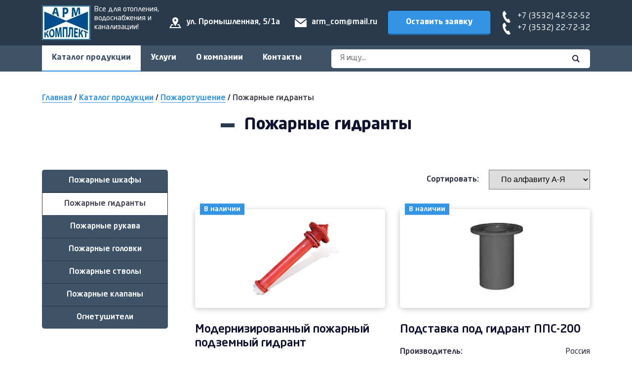

--- FILE ---
content_type: text/html; charset=UTF-8
request_url: https://armcom56.ru/katalog-produkczii/pozharotushenie/pozharnyie-gidrantyi.html
body_size: 18608
content:


<!doctype html>
<html>
  <head>
  <title>Пожарные гидранты в Оренбурге. Армкомплект</title>
	<base href="https://armcom56.ru/" />
	
	<meta name="description" content="">
  
  <meta http-equiv="content-type" content="text/html; charset=utf-8">
  <meta name="format-detection" content="telephone=no">
  <meta name="viewport" content="width=device-width">
  
  <link href="./assets/templates/css/application.css?29032021" media="all" rel="stylesheet">
  
  <link rel="shortcut icon" href="assets/templates/images/favicon.png" type="image/x-icon">
  <!-- Yandex.Metrika counter -->
<script type="text/javascript">
    (function(m,e,t,r,i,k,a){
        m[i]=m[i]||function(){(m[i].a=m[i].a||[]).push(arguments)};
        m[i].l=1*new Date();
        for (var j = 0; j < document.scripts.length; j++) {if (document.scripts[j].src === r) { return; }}
        k=e.createElement(t),a=e.getElementsByTagName(t)[0],k.async=1,k.src=r,a.parentNode.insertBefore(k,a)
    })(window, document,'script','https://mc.yandex.ru/metrika/tag.js', 'ym');

    ym(76614750, 'init', {webvisor:true, clickmap:true, accurateTrackBounce:true, trackLinks:true});
</script>
<noscript><div><img src="https://mc.yandex.ru/watch/76614750" style="position:absolute; left:-9999px;" alt="" /></div></noscript>
<!-- /Yandex.Metrika counter -->

</head>
  <body>
    <div class="wrapper">
      <header class="header">
  <div class="header__wrap">
    <div class="limiter">
      <a href="/" class="logo">
        <img src="./assets/templates/images/logo.jpg" alt=""/>
        <span>Все для отопления,<br> водоснабжения и<br> канализации!</span>
      </a>

      <div class="header__contacts contacts">
        <div class="contacts__item">
          <svg xmlns="http://www.w3.org/2000/svg" width="24" height="24" viewBox="0 0 24 24"><path fill="#fff" d="M12 1c-3.148 0-6 2.553-6 5.702 0 3.148 2.602 6.907 6 12.298 3.398-5.391 6-9.15 6-12.298 0-3.149-2.851-5.702-6-5.702zm0 8c-1.105 0-2-.895-2-2s.895-2 2-2 2 .895 2 2-.895 2-2 2zm12 14h-24l4-8h3.135c.385.641.798 1.309 1.232 2h-3.131l-2 4h17.527l-2-4h-3.131c.435-.691.848-1.359 1.232-2h3.136l4 8z"/></svg>
          <span>ул. Промышленная, 5/1а</span>
        </div>
        <div class="contacts__item">
          <svg xmlns="http://www.w3.org/2000/svg" width="24" height="24" viewBox="0 0 24 24"><path fill="#fff" d="M12 12.713l-11.985-9.713h23.97l-11.985 9.713zm0 2.574l-12-9.725v15.438h24v-15.438l-12 9.725z"/></svg>
          <span><a href="mailto:arm_com@mail.ru" class="link link_white">arm_com@mail.ru</a></span>
        </div>
      </div>

      <a href="feedback/" data-fancybox data-type="ajax" class="button">Оставить заявку</a>

      <div class="header__phone contacts">
        <div class="contacts__item">
          <svg xmlns="http://www.w3.org/2000/svg" width="24" height="24" viewBox="0 0 24 24"><path fill="#fff" d="M20 22.621l-3.521-6.795c-.008.004-1.974.97-2.064 1.011-2.24 1.086-6.799-7.82-4.609-8.994l2.083-1.026-3.493-6.817-2.106 1.039c-7.202 3.755 4.233 25.982 11.6 22.615.121-.055 2.102-1.029 2.11-1.033z"/></svg>
          <span><a href="tel:+73532425252" class="link link_white">+7 (3532) 42-52-52</a></span>
        </div>
        <div class="contacts__item">
          <svg xmlns="http://www.w3.org/2000/svg" width="24" height="24" viewBox="0 0 24 24"><path fill="#fff" d="M20 22.621l-3.521-6.795c-.008.004-1.974.97-2.064 1.011-2.24 1.086-6.799-7.82-4.609-8.994l2.083-1.026-3.493-6.817-2.106 1.039c-7.202 3.755 4.233 25.982 11.6 22.615.121-.055 2.102-1.029 2.11-1.033z"/></svg>
          <span><a href="tel:+73532227232" class="link link_white">+7 (3532) 22-72-32</a></span>
        </div>
      </div>
    </div>
  </div>
  <div class="header__container">
    <div class="limiter">
      <div class="header__menu">
        <a href="katalog-produkczii/"  class="header__menu-item first active">Каталог продукции</a><a href="uslugi/"  class="header__menu-item">Услуги</a><a href="o-kompanii.html"  class="header__menu-item">О компании</a><a href="kontaktyi.html"  class="header__menu-item last">Контакты</a>
      </div>
      <form action="search/" id="search" class="header__search">
        <input type="text" class="header__search-field" name="search" placeholder="Я ищу..." value="" />
        <button type="submit" class="header__search-btn">
          <svg xmlns="http://www.w3.org/2000/svg" width="24" height="24" viewBox="0 0 24 24"><path fill="#11122f" d="M23.809 21.646l-6.205-6.205c1.167-1.605 1.857-3.579 1.857-5.711 0-5.365-4.365-9.73-9.731-9.73-5.365 0-9.73 4.365-9.73 9.73 0 5.366 4.365 9.73 9.73 9.73 2.034 0 3.923-.627 5.487-1.698l6.238 6.238 2.354-2.354zm-20.955-11.916c0-3.792 3.085-6.877 6.877-6.877s6.877 3.085 6.877 6.877-3.085 6.877-6.877 6.877c-3.793 0-6.877-3.085-6.877-6.877z"/></svg>
        </button>
      </form>
    </div>
  </div>
</header>

      <div class="breadcrumbs limiter">
  <a href="/" class="link link_blue link_underline">Главная</a>&nbsp;/&nbsp;<a href="katalog-produkczii/" class="link link_blue link_underline">Каталог продукции</a>&nbsp;/&nbsp;<a href="katalog-produkczii/pozharotushenie/" class="link link_blue link_underline">Пожаротушение</a>&nbsp;/&nbsp;<span class="link">Пожарные гидранты</span>
</div>

	    <div class="page limiter">
        <h1 class="page__ttl"><span>Пожарные гидранты</span></h1>
        
	      <div class="page__wrap">
          <aside class="page__sidebar">
            <nav class="sidebar">
              <div  class="sidebar__item first">
                <a href="katalog-produkczii/pozharotushenie/pozharnyie-shkafyi.html" class="link link_white">Пожарные шкафы</a>
              </div><div  class="sidebar__item active">
                <a href="katalog-produkczii/pozharotushenie/pozharnyie-gidrantyi.html" class="link">Пожарные гидранты</a>
              </div><div  class="sidebar__item">
                <a href="katalog-produkczii/pozharotushenie/pozharnyie-rukava.html" class="link link_white">Пожарные рукава</a>
              </div><div  class="sidebar__item">
                <a href="katalog-produkczii/pozharotushenie/pozharnyie-golovki.html" class="link link_white">Пожарные головки</a>
              </div><div  class="sidebar__item">
                <a href="katalog-produkczii/pozharotushenie/pozharnyie-stvolyi.html" class="link link_white">Пожарные стволы</a>
              </div><div  class="sidebar__item">
                <a href="katalog-produkczii/pozharotushenie/pozharnyie-klapanyi.html" class="link link_white">Пожарные клапаны</a>
              </div><div  class="sidebar__item last">
                <a href="katalog-produkczii/pozharotushenie/ognetushiteli.html" class="link link_white">Огнетушители</a>
              </div>
            </nav>
          </aside>

          <div class="page__container">
            <div class="sorting">
              <div class="sorting__ttl">Сортировать:</div>
              <form action="katalog-produkczii/pozharotushenie/pozharnyie-gidrantyi.html" class="sorting__field">
                <select name="sortby" onchange="this.parentNode.submit()">
                  <option selected value="pagetitle">По алфавиту А-Я</option>
                  <option  value="price">По цене 0-1000</option>
                </select>
              </form>
            </div>
            <div class="goods">
              <div class="goods__item">
  <a href="katalog-produkczii/pozharotushenie/pozharnyie-gidrantyi/modernizirovannyij-pozharnyij-podzemnyij-gidrant.html" class="goods__item-img" style="background-image: url('assets/templates/images/tovary/modernizirovannyy-pozharnyy-podzemnyy-gidrant.jpg');">
    <span class="goods__item-labels labels">
      <span class="labels__item">В наличии</span>
    </span>
  </a>
  <div class="goods__item-wrap">
    <div class="goods__item-ttl"><a href="katalog-produkczii/pozharotushenie/pozharnyie-gidrantyi/modernizirovannyij-pozharnyij-podzemnyij-gidrant.html" class="link link_dark">Модернизированный пожарный подземный гидрант</a></div>
    <div class="goods__params params">
      <div class="params__item"><span class="params__item-ttl">Производитель:</span> <span class="params__item-val">Россия</span></div><div class="params__item"><span class="params__item-ttl">Материал:</span> <span class="params__item-val">Сталь</span></div><div class="params__item"><span class="params__item-ttl">Применение:</span> <span class="params__item-val">Система пожаротушения</span></div>
      <div class="params__item"><span class="params__item-ttl">Стоимость:</span> <span class="params__item-val"><b>5000 &#8381;</b></span></div>
    </div>
  </div>
</div>
<div class="goods__item">
  <a href="katalog-produkczii/pozharotushenie/pozharnyie-gidrantyi/podstavka-pod-gidrant-pps-200.html" class="goods__item-img" style="background-image: url('assets/templates/images/tovary/podstavka-pod-gidrant-pps-200.jpg');">
    <span class="goods__item-labels labels">
      <span class="labels__item">В наличии</span>
    </span>
  </a>
  <div class="goods__item-wrap">
    <div class="goods__item-ttl"><a href="katalog-produkczii/pozharotushenie/pozharnyie-gidrantyi/podstavka-pod-gidrant-pps-200.html" class="link link_dark">Подставка под гидрант ППС-200</a></div>
    <div class="goods__params params">
      <div class="params__item"><span class="params__item-ttl">Производитель:</span> <span class="params__item-val">Россия</span></div><div class="params__item"><span class="params__item-ttl">Материал:</span> <span class="params__item-val">Сталь</span></div><div class="params__item"><span class="params__item-ttl">Применение:</span> <span class="params__item-val">Система пожаротушения</span></div>
      <div class="params__item"><span class="params__item-ttl">Стоимость:</span> <span class="params__item-val"><b>по запросу &#8381;</b></span></div>
    </div>
  </div>
</div>
<div class="goods__item">
  <a href="katalog-produkczii/pozharotushenie/pozharnyie-gidrantyi/pozharnyij-podzemnyij-gidrant-stalnoj.html" class="goods__item-img" style="background-image: url('assets/templates/images/tovary/pozharnyy-podzemnyy-gidrant-stalnoy.jpg');">
    <span class="goods__item-labels labels">
      <span class="labels__item">В наличии</span>
    </span>
  </a>
  <div class="goods__item-wrap">
    <div class="goods__item-ttl"><a href="katalog-produkczii/pozharotushenie/pozharnyie-gidrantyi/pozharnyij-podzemnyij-gidrant-stalnoj.html" class="link link_dark">Пожарный подземный гидрант стальной</a></div>
    <div class="goods__params params">
      <div class="params__item"><span class="params__item-ttl">Производитель:</span> <span class="params__item-val">Россия</span></div><div class="params__item"><span class="params__item-ttl">Материал:</span> <span class="params__item-val">Сталь</span></div><div class="params__item"><span class="params__item-ttl">Применение:</span> <span class="params__item-val">Система пожаротушения</span></div>
      <div class="params__item"><span class="params__item-ttl">Стоимость:</span> <span class="params__item-val"><b>10200 &#8381;</b></span></div>
    </div>
  </div>
</div>
<div class="goods__item">
  <a href="katalog-produkczii/pozharotushenie/pozharnyie-gidrantyi/pozharnyij-podzemnyij-gidrant-chugunnyij.html" class="goods__item-img" style="background-image: url('assets/templates/images/tovary/pozharnyy-podzemnyy-gidrant-chugunnyy.jpg');">
    <span class="goods__item-labels labels">
      <span class="labels__item">В наличии</span>
    </span>
  </a>
  <div class="goods__item-wrap">
    <div class="goods__item-ttl"><a href="katalog-produkczii/pozharotushenie/pozharnyie-gidrantyi/pozharnyij-podzemnyij-gidrant-chugunnyij.html" class="link link_dark">Пожарный подземный гидрант чугунный</a></div>
    <div class="goods__params params">
      <div class="params__item"><span class="params__item-ttl">Производитель:</span> <span class="params__item-val">Россия</span></div><div class="params__item"><span class="params__item-ttl">Материал:</span> <span class="params__item-val">Чугун</span></div><div class="params__item"><span class="params__item-ttl">Применение:</span> <span class="params__item-val">Система пожаротушения</span></div>
      <div class="params__item"><span class="params__item-ttl">Стоимость:</span> <span class="params__item-val"><b>8600 &#8381;</b></span></div>
    </div>
  </div>
</div>
<div class="goods__item">
  <a href="katalog-produkczii/pozharotushenie/pozharnyie-gidrantyi/flanecz-pod-gidrant.html" class="goods__item-img" style="background-image: url('assets/templates/images/tovary/flanec-pod-gidrant.jpg');">
    <span class="goods__item-labels labels">
      <span class="labels__item">В наличии</span>
    </span>
  </a>
  <div class="goods__item-wrap">
    <div class="goods__item-ttl"><a href="katalog-produkczii/pozharotushenie/pozharnyie-gidrantyi/flanecz-pod-gidrant.html" class="link link_dark">Фланец под гидрант</a></div>
    <div class="goods__params params">
      <div class="params__item"><span class="params__item-ttl">Производитель:</span> <span class="params__item-val">Россия</span></div><div class="params__item"><span class="params__item-ttl">Материал:</span> <span class="params__item-val">Сталь</span></div><div class="params__item"><span class="params__item-ttl">Применение:</span> <span class="params__item-val">Система пожаротушения</span></div>
      <div class="params__item"><span class="params__item-ttl">Стоимость:</span> <span class="params__item-val"><b>2400 &#8381;</b></span></div>
    </div>
  </div>
</div>
            </div>

            
          </div>
        </div>
	    </div>
    </div>

    <footer class="footer">
  <div class="limiter">
    <div class="footer__block">
      <a href="" class="footer__logo logo">
        <img src="./assets/templates/images/logo.jpg" alt=""/>
        <span>Все для отопления,<br> водоснабжения и<br> канализации!</span>
      </a>

      <div class="footer__info">
        <p>&copy; ООО "Армкомплект" 2026</p>
        <p>ИНН 5638081183</p>
        <p>ОГРН 1235600005442</p>
      </div>
    </div>
  
    <div class="footer__block">
      <div class="footer__wrap">
        <div class="footer__menu">
          <div class="footer__menu-wrap">
            <div class="footer__menu-item"><a href="katalog-produkczii/" class="link link_white">Каталог продукции</a></div><div class="footer__menu-item"><a href="uslugi/" class="link link_white">Услуги</a></div><div class="footer__menu-item"><a href="o-kompanii.html" class="link link_white">О компании</a></div><div class="footer__menu-item"><a href="kontaktyi.html" class="link link_white">Контакты</a></div>
          </div>
          <div class="footer__menu-wrap">
           <!-- <div class="footer__menu-item"><a href="otzyivyi/" class="link link_white">Отзывы</a></div> -->
            <div class="footer__menu-item"><a href="novosti/" class="link link_white">Новости</a></div>
            <div class="footer__menu-item"><a href="akczii/" class="link link_white">Акции</a></div>
          </div>
        </div>
        <div class="footer__block">
          <div class="footer__contacts contacts">
            <div class="contacts__item">
              <svg xmlns="http://www.w3.org/2000/svg" width="24" height="24" viewBox="0 0 24 24"><path fill="#fff" d="M12 1c-3.148 0-6 2.553-6 5.702 0 3.148 2.602 6.907 6 12.298 3.398-5.391 6-9.15 6-12.298 0-3.149-2.851-5.702-6-5.702zm0 8c-1.105 0-2-.895-2-2s.895-2 2-2 2 .895 2 2-.895 2-2 2zm12 14h-24l4-8h3.135c.385.641.798 1.309 1.232 2h-3.131l-2 4h17.527l-2-4h-3.131c.435-.691.848-1.359 1.232-2h3.136l4 8z"/></svg>
              <span>460048, ул. Промышленная 5/1а</span>
            </div>
            <div class="contacts__item">
              <svg xmlns="http://www.w3.org/2000/svg" width="24" height="24" viewBox="0 0 24 24"><path fill="#fff" d="M12 12.713l-11.985-9.713h23.97l-11.985 9.713zm0 2.574l-12-9.725v15.438h24v-15.438l-12 9.725z"/></svg>
              <span><a href="mailto:arm_com@mail.ru" class="link link_white">arm_com@mail.ru</a></span>
            </div>
          </div>
          <div class="footer__agreement">
            <a href="soglasie-na-obrabotku-personalnyix-dannyix.html" class="link link_white">Согласие на обработку<br> персональных данных.</a>
          </div>
        </div>
        <div class="footer__block">
          <div class="footer__phones">
            <div><a href="tel:+73532425252" class="link link_white">+7 (3532) 42-52-52</a></div>
            <div><a href="tel:+73532227232" class="link link_white">+7 (3532) 22-72-32</a></div>
          </div>
          <div class="footer__schedule">
            <div><b>Пн-чт</b>: 9:00 - 18:00</div>
            <div><b>Пт</b>: 9:00 - 17:00</div>
            <div><b>Сб-вс</b>: Выходной</div>
          </div>
        </div>
      </div>
      <div class="footer__links">
        <a href="politika-konfidenczialnosti.html" class="link link_white">Политика конфиденциальности</a>
        <a href="sitemap/" class="link link_white">Карта сайта</a>
      </div>
    </div>

    <div class="footer__powered">
      <a href="https://expert-mark.ru"><img src="./assets/templates/images/logo_emark.png" alt=""/></a>
      <a class="link link_white" href="https://expert-mark.ru/" target="_blank">Разработка сайта<br> Агентство интернет маркетинга<br> Expert-marketing</a>
    </div>
    
  </div>
</footer>

<script type="text/javascript" src="./assets/templates/js/vendors.min.js"></script>
<script type="text/javascript" src="./assets/templates/js/common.js"></script>
  </body>
</html>

--- FILE ---
content_type: text/css
request_url: https://armcom56.ru/assets/templates/css/application.css?29032021
body_size: 46043
content:
.bx-wrapper{position:relative;margin-bottom:60px;padding:0;-ms-touch-action:pan-y;touch-action:pan-y}.bx-wrapper img{max-width:100%;display:block}.bxslider{margin:0;padding:0;-webkit-perspective:1000}ul.bxslider{list-style:none}.bx-viewport{-webkit-transform:translateZ(0)}.bx-wrapper{-moz-box-shadow:0 0 5px #ccc;-webkit-box-shadow:0 0 5px #ccc;box-shadow:0 0 5px #ccc;border:5px solid #fff;background:#fff}.bx-wrapper .bx-controls-auto,.bx-wrapper .bx-pager{position:absolute;bottom:-30px;width:100%}.bx-wrapper .bx-loading{min-height:50px;background:url(../../../node_modules/bxslider/dist/images/bx_loader.gif) center center no-repeat #fff;height:100%;width:100%;position:absolute;top:0;left:0;z-index:2000}.bx-wrapper .bx-pager{text-align:center;font-size:.85em;font-family:Arial;font-weight:700;color:#666;padding-top:20px}.bx-wrapper .bx-pager.bx-default-pager a{background:#666;text-indent:-9999px;display:block;width:10px;height:10px;margin:0 5px;outline:0;-moz-border-radius:5px;-webkit-border-radius:5px;border-radius:5px}.bx-wrapper .bx-pager.bx-default-pager a.active,.bx-wrapper .bx-pager.bx-default-pager a:focus,.bx-wrapper .bx-pager.bx-default-pager a:hover{background:#000}.bx-wrapper .bx-controls-auto .bx-controls-auto-item,.bx-wrapper .bx-pager-item{display:inline-block;vertical-align:bottom}.bx-wrapper .bx-pager-item{font-size:0;line-height:0}.bx-wrapper .bx-prev{left:10px;background:url(../../../node_modules/bxslider/dist/images/controls.png) no-repeat 0 -32px}.bx-wrapper .bx-prev:focus,.bx-wrapper .bx-prev:hover{background-position:0 0}.bx-wrapper .bx-next{right:10px;background:url(../../../node_modules/bxslider/dist/images/controls.png) no-repeat -43px -32px}.bx-wrapper .bx-next:focus,.bx-wrapper .bx-next:hover{background-position:-43px 0}.bx-wrapper .bx-controls-direction a{position:absolute;top:50%;margin-top:-16px;outline:0;width:32px;height:32px;text-indent:-9999px;z-index:9999}.bx-wrapper .bx-controls-direction a.disabled{display:none}.bx-wrapper .bx-controls-auto{text-align:center}.bx-wrapper .bx-controls-auto .bx-start{display:block;text-indent:-9999px;width:10px;height:11px;outline:0;background:url(../../../node_modules/bxslider/dist/images/controls.png) -86px -11px no-repeat;margin:0 3px}.bx-wrapper .bx-controls-auto .bx-start.active,.bx-wrapper .bx-controls-auto .bx-start:focus,.bx-wrapper .bx-controls-auto .bx-start:hover{background-position:-86px 0}.bx-wrapper .bx-controls-auto .bx-stop{display:block;text-indent:-9999px;width:9px;height:11px;outline:0;background:url(../../../node_modules/bxslider/dist/images/controls.png) -86px -44px no-repeat;margin:0 3px}.bx-wrapper .bx-controls-auto .bx-stop.active,.bx-wrapper .bx-controls-auto .bx-stop:focus,.bx-wrapper .bx-controls-auto .bx-stop:hover{background-position:-86px -33px}.bx-wrapper .bx-controls.bx-has-controls-auto.bx-has-pager .bx-pager{text-align:left;width:80%}.bx-wrapper .bx-controls.bx-has-controls-auto.bx-has-pager .bx-controls-auto{right:0;width:35px}.bx-wrapper .bx-caption{position:absolute;bottom:0;left:0;background:#666;background:rgba(80,80,80,.75);width:100%}.bx-wrapper .bx-caption span{color:#fff;font-family:Arial;display:block;font-size:.85em;padding:10px}body.compensate-for-scrollbar{overflow:hidden}.fancybox-active{height:auto}.fancybox-is-hidden{left:-9999px;margin:0;position:absolute!important;top:-9999px;visibility:hidden}.fancybox-container{-webkit-backface-visibility:hidden;height:100%;left:0;outline:0;position:fixed;-webkit-tap-highlight-color:transparent;top:0;-ms-touch-action:manipulation;touch-action:manipulation;transform:translateZ(0);width:100%;z-index:99992}.fancybox-container *{box-sizing:border-box}.fancybox-bg,.fancybox-inner,.fancybox-outer,.fancybox-stage{bottom:0;left:0;position:absolute;right:0;top:0}.fancybox-outer{-webkit-overflow-scrolling:touch;overflow-y:auto}.fancybox-bg{background:#1e1e1e;opacity:0;transition-duration:inherit;transition-property:opacity;transition-timing-function:cubic-bezier(.47,0,.74,.71)}.fancybox-is-open .fancybox-bg{opacity:.9;transition-timing-function:cubic-bezier(.22,.61,.36,1)}.fancybox-caption,.fancybox-infobar,.fancybox-navigation .fancybox-button,.fancybox-toolbar{direction:ltr;opacity:0;position:absolute;transition:opacity .25s ease,visibility 0s ease .25s;visibility:hidden;z-index:99997}.fancybox-show-caption .fancybox-caption,.fancybox-show-infobar .fancybox-infobar,.fancybox-show-nav .fancybox-navigation .fancybox-button,.fancybox-show-toolbar .fancybox-toolbar{opacity:1;transition:opacity .25s ease 0s,visibility 0s ease 0s;visibility:visible}.fancybox-infobar{color:#ccc;font-size:13px;-webkit-font-smoothing:subpixel-antialiased;height:44px;left:0;line-height:44px;min-width:44px;mix-blend-mode:difference;padding:0 10px;pointer-events:none;top:0;-webkit-touch-callout:none;-webkit-user-select:none;-moz-user-select:none;-ms-user-select:none;user-select:none}.fancybox-toolbar{right:0;top:0}.fancybox-stage{direction:ltr;overflow:visible;transform:translateZ(0);z-index:99994}.fancybox-is-open .fancybox-stage{overflow:hidden}.fancybox-slide{-webkit-backface-visibility:hidden;display:none;height:100%;left:0;outline:0;overflow:auto;-webkit-overflow-scrolling:touch;padding:44px;position:absolute;text-align:center;top:0;transition-property:transform,opacity;white-space:normal;width:100%;z-index:99994}.fancybox-slide::before{content:'';display:inline-block;font-size:0;height:100%;vertical-align:middle;width:0}.fancybox-is-sliding .fancybox-slide,.fancybox-slide--current,.fancybox-slide--next,.fancybox-slide--previous{display:block}.fancybox-slide--image{overflow:hidden;padding:44px 0}.fancybox-slide--image::before{display:none}.fancybox-slide--html{padding:6px}.fancybox-content{background:#fff;display:inline-block;margin:0;max-width:100%;overflow:auto;-webkit-overflow-scrolling:touch;padding:44px;position:relative;text-align:left;vertical-align:middle}.fancybox-slide--image .fancybox-content{animation-timing-function:cubic-bezier(.5,0,.14,1);-webkit-backface-visibility:hidden;background:0 0;background-repeat:no-repeat;background-size:100% 100%;left:0;max-width:none;overflow:visible;padding:0;position:absolute;top:0;-ms-transform-origin:top left;transform-origin:top left;transition-property:transform,opacity;-webkit-user-select:none;-moz-user-select:none;-ms-user-select:none;user-select:none;z-index:99995}.fancybox-can-zoomOut .fancybox-content{cursor:zoom-out}.fancybox-can-zoomIn .fancybox-content{cursor:zoom-in}.fancybox-can-pan .fancybox-content,.fancybox-can-swipe .fancybox-content{cursor:-webkit-grab;cursor:grab}.fancybox-is-grabbing .fancybox-content{cursor:-webkit-grabbing;cursor:grabbing}.fancybox-container [data-selectable=true]{cursor:text}.fancybox-image,.fancybox-spaceball{background:0 0;border:0;height:100%;left:0;margin:0;max-height:none;max-width:none;padding:0;position:absolute;top:0;-webkit-user-select:none;-moz-user-select:none;-ms-user-select:none;user-select:none;width:100%}.fancybox-spaceball{z-index:1}.fancybox-slide--iframe .fancybox-content,.fancybox-slide--map .fancybox-content,.fancybox-slide--pdf .fancybox-content,.fancybox-slide--video .fancybox-content{height:100%;overflow:visible;padding:0;width:100%}.fancybox-slide--video .fancybox-content{background:#000}.fancybox-slide--map .fancybox-content{background:#e5e3df}.fancybox-slide--iframe .fancybox-content{background:#fff}.fancybox-iframe,.fancybox-video{background:0 0;border:0;display:block;height:100%;margin:0;overflow:hidden;padding:0;width:100%}.fancybox-iframe{left:0;position:absolute;top:0}.fancybox-error{background:#fff;cursor:default;max-width:400px;padding:40px;width:100%}.fancybox-error p{color:#444;font-size:16px;line-height:20px;margin:0;padding:0}.fancybox-button{background:rgba(30,30,30,.6);border:0;border-radius:0;box-shadow:none;cursor:pointer;display:inline-block;height:44px;margin:0;padding:10px;position:relative;transition:color .2s;vertical-align:top;visibility:inherit;width:44px}.fancybox-button,.fancybox-button:link,.fancybox-button:visited{color:#ccc}.fancybox-button:hover{color:#fff}.fancybox-button:focus{outline:0}.fancybox-button.fancybox-focus{outline:1px dotted}.fancybox-button[disabled],.fancybox-button[disabled]:hover{color:#888;cursor:default;outline:0}.fancybox-button div{height:100%}.fancybox-button svg{display:block;height:100%;overflow:visible;position:relative;width:100%}.fancybox-button svg path{fill:currentColor;stroke-width:0}.fancybox-button--fsenter svg:nth-child(2),.fancybox-button--play svg:nth-child(2){display:none}.fancybox-button--fsexit svg:nth-child(1),.fancybox-button--pause svg:nth-child(1){display:none}.fancybox-progress{background:#ff5268;height:2px;left:0;position:absolute;right:0;top:0;-ms-transform:scaleX(0);transform:scaleX(0);-ms-transform-origin:0;transform-origin:0;transition-property:transform;transition-timing-function:linear;z-index:99998}.fancybox-close-small{background:0 0;border:0;border-radius:0;color:#ccc;cursor:pointer;opacity:.8;padding:8px;position:absolute;right:-12px;top:-44px;z-index:401}.fancybox-close-small:hover{color:#fff;opacity:1}.fancybox-slide--html .fancybox-close-small{color:currentColor;padding:10px;right:0;top:0}.fancybox-slide--image.fancybox-is-scaling .fancybox-content{overflow:hidden}.fancybox-is-scaling .fancybox-close-small,.fancybox-is-zoomable.fancybox-can-pan .fancybox-close-small{display:none}.fancybox-navigation .fancybox-button{background-clip:content-box;height:100px;opacity:0;position:absolute;top:calc(50% - 50px);width:70px}.fancybox-navigation .fancybox-button div{padding:7px}.fancybox-navigation .fancybox-button--arrow_left{left:0;left:env(safe-area-inset-left);padding:31px 26px 31px 6px}.fancybox-navigation .fancybox-button--arrow_right{padding:31px 6px 31px 26px;right:0;right:env(safe-area-inset-right)}.fancybox-caption{background:linear-gradient(to top,rgba(0,0,0,.85) 0,rgba(0,0,0,.3) 50%,rgba(0,0,0,.15) 65%,rgba(0,0,0,.075) 75.5%,rgba(0,0,0,.037) 82.85%,rgba(0,0,0,.019) 88%,rgba(0,0,0,0) 100%);bottom:0;color:#eee;font-size:14px;font-weight:400;left:0;line-height:1.5;padding:75px 44px 25px 44px;pointer-events:none;right:0;text-align:center;z-index:99996}@supports (padding:max(0px)){.fancybox-caption{padding:75px max(44px,env(safe-area-inset-right)) max(25px,env(safe-area-inset-bottom)) max(44px,env(safe-area-inset-left))}}.fancybox-caption--separate{margin-top:-50px}.fancybox-caption__body{max-height:50vh;overflow:auto;pointer-events:all}.fancybox-caption a,.fancybox-caption a:link,.fancybox-caption a:visited{color:#ccc;text-decoration:none}.fancybox-caption a:hover{color:#fff;text-decoration:underline}.fancybox-loading{animation:fancybox-rotate 1s linear infinite;background:0 0;border:4px solid #888;border-bottom-color:#fff;border-radius:50%;height:50px;left:50%;margin:-25px 0 0 -25px;opacity:.7;padding:0;position:absolute;top:50%;width:50px;z-index:99999}@keyframes fancybox-rotate{100%{transform:rotate(360deg)}}.fancybox-animated{transition-timing-function:cubic-bezier(0,0,.25,1)}.fancybox-fx-slide.fancybox-slide--previous{opacity:0;transform:translate3d(-100%,0,0)}.fancybox-fx-slide.fancybox-slide--next{opacity:0;transform:translate3d(100%,0,0)}.fancybox-fx-slide.fancybox-slide--current{opacity:1;transform:translate3d(0,0,0)}.fancybox-fx-fade.fancybox-slide--next,.fancybox-fx-fade.fancybox-slide--previous{opacity:0;transition-timing-function:cubic-bezier(.19,1,.22,1)}.fancybox-fx-fade.fancybox-slide--current{opacity:1}.fancybox-fx-zoom-in-out.fancybox-slide--previous{opacity:0;transform:scale3d(1.5,1.5,1.5)}.fancybox-fx-zoom-in-out.fancybox-slide--next{opacity:0;transform:scale3d(.5,.5,.5)}.fancybox-fx-zoom-in-out.fancybox-slide--current{opacity:1;transform:scale3d(1,1,1)}.fancybox-fx-rotate.fancybox-slide--previous{opacity:0;-ms-transform:rotate(-360deg);transform:rotate(-360deg)}.fancybox-fx-rotate.fancybox-slide--next{opacity:0;-ms-transform:rotate(360deg);transform:rotate(360deg)}.fancybox-fx-rotate.fancybox-slide--current{opacity:1;-ms-transform:rotate(0);transform:rotate(0)}.fancybox-fx-circular.fancybox-slide--previous{opacity:0;transform:scale3d(0,0,0) translate3d(-100%,0,0)}.fancybox-fx-circular.fancybox-slide--next{opacity:0;transform:scale3d(0,0,0) translate3d(100%,0,0)}.fancybox-fx-circular.fancybox-slide--current{opacity:1;transform:scale3d(1,1,1) translate3d(0,0,0)}.fancybox-fx-tube.fancybox-slide--previous{transform:translate3d(-100%,0,0) scale(.1) skew(-10deg)}.fancybox-fx-tube.fancybox-slide--next{transform:translate3d(100%,0,0) scale(.1) skew(10deg)}.fancybox-fx-tube.fancybox-slide--current{transform:translate3d(0,0,0) scale(1)}@media all and (max-height:576px){.fancybox-slide{padding-left:6px;padding-right:6px}.fancybox-slide--image{padding:6px 0}.fancybox-close-small{right:-6px}.fancybox-slide--image .fancybox-close-small{background:#4e4e4e;color:#f2f4f6;height:36px;opacity:1;padding:6px;right:0;top:0;width:36px}.fancybox-caption{padding-left:12px;padding-right:12px}@supports (padding:max(0px)){.fancybox-caption{padding-left:max(12px,env(safe-area-inset-left));padding-right:max(12px,env(safe-area-inset-right))}}}.fancybox-share{background:#f4f4f4;border-radius:3px;max-width:90%;padding:30px;text-align:center}.fancybox-share h1{color:#222;font-size:35px;font-weight:700;margin:0 0 20px 0}.fancybox-share p{margin:0;padding:0}.fancybox-share__button{border:0;border-radius:3px;display:inline-block;font-size:14px;font-weight:700;line-height:40px;margin:0 5px 10px 5px;min-width:130px;padding:0 15px;text-decoration:none;transition:all .2s;-webkit-user-select:none;-moz-user-select:none;-ms-user-select:none;user-select:none;white-space:nowrap}.fancybox-share__button:link,.fancybox-share__button:visited{color:#fff}.fancybox-share__button:hover{text-decoration:none}.fancybox-share__button--fb{background:#3b5998}.fancybox-share__button--fb:hover{background:#344e86}.fancybox-share__button--pt{background:#bd081d}.fancybox-share__button--pt:hover{background:#aa0719}.fancybox-share__button--tw{background:#1da1f2}.fancybox-share__button--tw:hover{background:#0d95e8}.fancybox-share__button svg{height:25px;margin-right:7px;position:relative;top:-1px;vertical-align:middle;width:25px}.fancybox-share__button svg path{fill:#fff}.fancybox-share__input{background:0 0;border:0;border-bottom:1px solid #d7d7d7;border-radius:0;color:#5d5b5b;font-size:14px;margin:10px 0 0 0;outline:0;padding:10px 15px;width:100%}.fancybox-thumbs{background:#ddd;bottom:0;display:none;margin:0;-webkit-overflow-scrolling:touch;-ms-overflow-style:-ms-autohiding-scrollbar;padding:2px 2px 4px 2px;position:absolute;right:0;-webkit-tap-highlight-color:transparent;top:0;width:212px;z-index:99995}.fancybox-thumbs-x{overflow-x:auto;overflow-y:hidden}.fancybox-show-thumbs .fancybox-thumbs{display:block}.fancybox-show-thumbs .fancybox-inner{right:212px}.fancybox-thumbs__list{font-size:0;height:100%;list-style:none;margin:0;overflow-x:hidden;overflow-y:auto;padding:0;position:absolute;position:relative;white-space:nowrap;width:100%}.fancybox-thumbs-x .fancybox-thumbs__list{overflow:hidden}.fancybox-thumbs-y .fancybox-thumbs__list::-webkit-scrollbar{width:7px}.fancybox-thumbs-y .fancybox-thumbs__list::-webkit-scrollbar-track{background:#fff;border-radius:10px;box-shadow:inset 0 0 6px rgba(0,0,0,.3)}.fancybox-thumbs-y .fancybox-thumbs__list::-webkit-scrollbar-thumb{background:#2a2a2a;border-radius:10px}.fancybox-thumbs__list a{-webkit-backface-visibility:hidden;backface-visibility:hidden;background-color:rgba(0,0,0,.1);background-position:center center;background-repeat:no-repeat;background-size:cover;cursor:pointer;float:left;height:75px;margin:2px;max-height:calc(100% - 8px);max-width:calc(50% - 4px);outline:0;overflow:hidden;padding:0;position:relative;-webkit-tap-highlight-color:transparent;width:100px}.fancybox-thumbs__list a::before{border:6px solid #ff5268;bottom:0;content:'';left:0;opacity:0;position:absolute;right:0;top:0;transition:all .2s cubic-bezier(.25,.46,.45,.94);z-index:99991}.fancybox-thumbs__list a:focus::before{opacity:.5}.fancybox-thumbs__list a.fancybox-thumbs-active::before{opacity:1}@media all and (max-width:576px){.fancybox-thumbs{width:110px}.fancybox-show-thumbs .fancybox-inner{right:110px}.fancybox-thumbs__list a{max-width:calc(100% - 10px)}}a,abbr,acronym,address,applet,article,aside,audio,b,big,blockquote,body,canvas,caption,center,cite,code,dd,del,details,dfn,dialog,div,dl,dt,em,embed,fieldset,figcaption,figure,font,footer,form,h1,h2,h3,h4,h5,h6,header,hgroup,hr,html,i,iframe,img,ins,kbd,label,legend,li,main,mark,menu,meter,nav,object,ol,output,p,pre,progress,q,rp,rt,ruby,s,samp,section,small,span,strike,strong,sub,summary,sup,table,tbody,td,tfoot,th,thead,time,tr,tt,u,var,video,xmp{border:0;margin:0;padding:0;font-size:100%}body,html{height:100%}article,aside,details,figcaption,figure,footer,header,hgroup,main,menu,nav,section{display:block}b,strong{font-weight:700}img{color:transparent;font-size:0;vertical-align:middle;-ms-interpolation-mode:bicubic}li{display:list-item}table{border-collapse:collapse;border-spacing:0}caption,td,th{font-weight:400;vertical-align:top;text-align:left}q{quotes:none}q:after,q:before{content:"";content:none}small,sub,sup{font-size:75%}sub,sup{line-height:0;position:relative;vertical-align:baseline}sub{bottom:-.25em}sup{top:-.5em}svg{overflow:hidden}@font-face{font-family:'Neo Sans Pro Cyr';src:url(fonts/NeoSansProCyr-Regular.eot);src:url(fonts/NeoSansProCyr-Regular.eot?#iefix) format("embedded-opentype"),url(fonts/NeoSansProCyr-Regular.woff2) format("woff2"),url(fonts/NeoSansProCyr-Regular.woff) format("woff"),url(fonts/NeoSansProCyr-Regular.ttf) format("truetype"),url(fonts/NeoSansProCyr-Regular.svg#NeoSansProCyr-Regular) format("svg");font-weight:400;font-style:normal;font-display:swap}@font-face{font-family:'Neo Sans Pro Cyr Ultra';src:url(fonts/NeoSansProCyr-Ultra.eot);src:url(fonts/NeoSansProCyr-Ultra.eot?#iefix) format("embedded-opentype"),url(fonts/NeoSansProCyr-Ultra.woff2) format("woff2"),url(fonts/NeoSansProCyr-Ultra.woff) format("woff"),url(fonts/NeoSansProCyr-Ultra.ttf) format("truetype"),url(fonts/NeoSansProCyr-Ultra.svg#NeoSansProCyr-Ultra) format("svg");font-weight:900;font-style:normal;font-display:swap}@font-face{font-family:'Neo Sans Pro Cyr';src:url(fonts/NeoSansProCyr-Medium.eot);src:url(fonts/NeoSansProCyr-Medium.eot?#iefix) format("embedded-opentype"),url(fonts/NeoSansProCyr-Medium.woff2) format("woff2"),url(fonts/NeoSansProCyr-Medium.woff) format("woff"),url(fonts/NeoSansProCyr-Medium.ttf) format("truetype"),url(fonts/NeoSansProCyr-Medium.svg#NeoSansProCyr-Medium) format("svg");font-weight:500;font-style:normal;font-display:swap}@font-face{font-family:'Neo Sans Pro Cyr';src:url(fonts/NeoSansProCyr-Black.eot);src:url(fonts/NeoSansProCyr-Black.eot?#iefix) format("embedded-opentype"),url(fonts/NeoSansProCyr-Black.woff2) format("woff2"),url(fonts/NeoSansProCyr-Black.woff) format("woff"),url(fonts/NeoSansProCyr-Black.ttf) format("truetype"),url(fonts/NeoSansProCyr-Black.svg#NeoSansProCyr-Black) format("svg");font-weight:900;font-style:normal;font-display:swap}@font-face{font-family:'Neo Sans Pro Cyr';src:url(fonts/NeoSansProCyr-Light.eot);src:url(fonts/NeoSansProCyr-Light.eot?#iefix) format("embedded-opentype"),url(fonts/NeoSansProCyr-Light.woff2) format("woff2"),url(fonts/NeoSansProCyr-Light.woff) format("woff"),url(fonts/NeoSansProCyr-Light.ttf) format("truetype"),url(fonts/NeoSansProCyr-Light.svg#NeoSansProCyr-Light) format("svg");font-weight:300;font-style:normal;font-display:swap}@font-face{font-family:'Neo Sans Pro Cyr';src:url(fonts/NeoSansProCyr-Bold.eot);src:url(fonts/NeoSansProCyr-Bold.eot?#iefix) format("embedded-opentype"),url(fonts/NeoSansProCyr-Bold.woff2) format("woff2"),url(fonts/NeoSansProCyr-Bold.woff) format("woff"),url(fonts/NeoSansProCyr-Bold.ttf) format("truetype"),url(fonts/NeoSansProCyr-Bold.svg#NeoSansProCyr-Bold) format("svg");font-weight:700;font-style:normal;font-display:swap}body,html{height:100%}body{font-family:"Neo Sans Pro Cyr",sans-serif;font-size:1rem;color:#2c2d41}a,label{cursor:pointer;text-decoration:none;outline:0;color:#2c2d41}.wrapper{position:relative;min-height:100%;box-sizing:border-box;padding-bottom:15.9375rem;overflow:hidden}@media (max-width:47.9375rem){.wrapper{padding-bottom:0}}.limiter{max-width:71.875rem;padding-left:1.25rem;padding-right:1.25rem;box-sizing:border-box;margin:0 auto}@media (max-width:47.9375rem){.limiter{padding-left:.9375rem;padding-right:.9375rem}}h1,h3,h4{font-family:"Neo Sans Pro Cyr",sans-serif;font-weight:900}h2{font-size:1.375rem}h3{font-size:1.25rem}.content{line-height:1.733;padding-bottom:1.25rem}.content p:not(:last-child){margin-bottom:.9375rem}.content a{text-decoration:underline}.content a:hover{text-decoration:none}.content ul{margin:.625rem 0;padding-left:0;overflow:hidden}.content ul li{list-style-type:none}.content ul li::before{content:'';display:inline-block;vertical-align:middle;width:.4375rem;height:.4375rem;background:#3394e6;margin-right:.625rem}.content ul li ul{margin-left:1.25rem}.content h2,.content h3{font-weight:500}.link{cursor:pointer;color:#444350;text-decoration:none;border-bottom:.0625rem solid transparent;transition:.3s}.link:hover{border-color:#444350}.link_underline{border-color:#444350}.link_underline:hover{border-color:transparent!important}.link_blue{color:#3394e6}.link_blue:hover{border-color:#3394e6}.link_underline.link_blue{border-color:#3394e6}.link_black{color:#000}.link_black:hover{border-color:#000}.link_light{color:#716f8f}.link_light:hover{border-color:#716f8f}.link_white{color:#fff}.link_white:hover{border-color:#fff}.link_underline.link_white{border-color:#fff}.link_dark{color:#11122f}.link_dark:hover{border-color:#11122f}.section{padding-top:4.6875rem}.section_gray{background:#f7f7f7;padding-bottom:5.625rem}@media (max-width:47.9375rem){.section_gray{padding-bottom:2.5rem}}.section_start{padding-top:2.8125rem}.section_btmpadding{padding-bottom:4.6875rem}@media (max-width:47.9375rem){.section_btmpadding{padding-bottom:2.5rem}}@media (max-width:47.9375rem){.section{padding-top:2.5rem!important}}.section__ttl{color:#11122f;font-size:2.625rem;font-weight:700;text-align:center;margin-bottom:1.25rem}.section__ttl span{display:flex;align-items:center;justify-content:center}.section__ttl span::before{content:'';background-color:#293a4d;width:1.75rem;height:.5rem;margin-right:1.25rem}@media (max-width:47.9375rem){.section__ttl span::before{display:none}}@media (max-width:47.9375rem){.section__ttl{margin-bottom:1.25rem;font-size:1.375rem}}.section__subttl{color:#2c2d41;font-weight:700;text-align:center;margin-bottom:2.5rem}@media (max-width:47.9375rem){.section__subttl{margin-bottom:1.25rem}}.section__desc{max-width:45.625rem;margin:0 auto;text-align:center;line-height:1.563}.section__wrap{margin-top:4.6875rem}@media (max-width:47.9375rem){.section__wrap{margin-top:1.25rem}}.section__wrap_nomargin{margin-top:0}.section__btns{text-align:center;padding-top:1.25rem}.section__btns .button{margin:0 1.25rem}.header{color:#fff;background:#293a4d}.header .limiter{display:flex;justify-content:space-between;align-items:center}@media (max-width:47.9375rem){.header .limiter{display:block}}@media (max-width:47.9375rem){.header .button{margin:1.25rem 0}}.header__wrap{padding-top:.6875rem;padding-bottom:.6875rem}@media (max-width:47.9375rem){.header__wrap{text-align:center}}.header__contacts{display:flex;align-items:center;font-weight:500}.header__contacts .contacts__item:not(:last-child){margin-right:1.875rem}@media (max-width:47.9375rem){.header__contacts{display:none}}.header__phone .contacts__item{justify-content:center}.header__container{background:#3e5268}.header__menu{display:flex;flex-shrink:0}@media (max-width:47.9375rem){.header__menu{display:block;text-align:center}}.header__menu-item{padding:1rem 1.25rem;font-weight:700;color:#fff;border-bottom:.125rem solid transparent;transition:.3s}.header__menu-item.active,.header__menu-item:hover{background:#fff;color:#3e5268;border-bottom-color:#3394e6}@media (max-width:47.9375rem){.header__menu-item{display:inline-block;padding:.3125rem .625rem}}.header__search{border-radius:.3125rem;background-color:#fff;margin:.375rem 0 .375rem 2.5rem;padding:0 .9375rem;width:100%;display:flex;align-items:center}@media (max-width:47.9375rem){.header__search{display:none}}.header__search-field{height:2.25rem;width:100%;border:none;font-family:"Neo Sans Pro Cyr",sans-serif;font-size:1rem}.header__search-btn{flex-shrink:0;margin-left:1.25rem;border:none;background:0 0;-webkit-appearance:none;-moz-appearance:none;appearance:none;cursor:pointer}.header__search-btn svg{width:.9375rem;display:block;transition:.3s}.header__search-btn:hover svg{width:1.25rem}.header__search-field:focus+.header__search-btn svg{width:1.25rem}.logo{display:inline-flex;justify-content:center}.logo img{margin-right:.5rem;flex-shrink:0}.logo span{font-size:.9375rem;color:#fff}.social{display:flex;align-items:center}.social__item{width:1.25rem;height:1.25rem;display:flex;align-items:center;justify-content:center;background:#565656;border-radius:.1875rem;transition:.3s}.social__item:not(:first-child){margin-left:.5rem}.social__item img{height:.9375rem}.social__item:hover{background:#00bf54}.contacts__item{display:flex;align-items:flex-start}.contacts__item svg{margin-right:.625rem;flex-shrink:0}.contacts__item span{line-height:1.4em}.contacts__wrap{display:flex;margin-right:-.9375rem}@media (max-width:47.9375rem){.contacts__wrap{display:block}}.contacts__block{color:#11122f;padding-right:3.125rem;box-sizing:border-box}@media (max-width:47.9375rem){.contacts__block:not(:last-child){margin-bottom:1.25rem}}.contacts__block-ttl{font-size:1.25rem;font-weight:500;margin-bottom:1.5625rem}@media (max-width:47.9375rem){.contacts__block-ttl{margin-bottom:.625rem}}.contacts__block .contacts__item{margin-bottom:.9375rem}.contacts__schedule{font-weight:400}.contacts__schedule p{margin-bottom:.625rem}.contacts__schedule p b{font-weight:500}.contacts__map{height:18.75rem;box-shadow:0 .125rem .75rem 0 #c3c4c4;margin:2.8125rem 0;box-sizing:border-box;border-radius:.3125rem;overflow:hidden}.contacts__legal span{font-weight:500;font-size:1.375rem;margin-right:.625rem}.contacts__legal .contacts__item{align-items:center}@media (max-width:47.9375rem){.contacts__legal .contacts__item{display:block}}.button{display:inline-block;background:#3394e6;padding:.8125rem 2.1875rem;color:#fff;font-family:"Neo Sans Pro Cyr",sans-serif;font-size:1rem;font-weight:700;text-align:center;box-sizing:border-box;border-radius:.3125rem;border:.0625rem solid #38a0f8;border-bottom:.1875rem solid #2268a2;transition:.3s;-webkit-appearance:none;-moz-appearance:none;appearance:none;outline:0;cursor:pointer}@media (max-width:47.9375rem){.button{font-size:.875rem}}.button:hover{background:#2268a2;border-color:#2268a2}.button_icon{display:inline-flex;align-items:center;justify-content:center}.button_icon img,.button_icon svg{margin-right:.625rem}.button_long{width:100%}.footer{background:#212e3d;padding:2.1875rem 0 .9375rem;color:#fff;position:relative;z-index:1;transform:translateY(-100%)}@media (max-width:47.9375rem){.footer{padding:1.25rem 0;transform:none}}.footer .limiter,.footer__wrap{display:flex;justify-content:space-between}@media (max-width:47.9375rem){.footer .limiter,.footer__wrap{display:block}}.footer__block{flex-shrink:0}@media (max-width:47.9375rem){.footer__block{text-align:center}}.footer__logo{margin-bottom:.9375rem}.footer__social{margin-top:.9375rem}@media (max-width:47.9375rem){.footer__social{margin-bottom:.9375rem;justify-content:center}}.footer__info{font-size:.8125rem;line-height:1.538}@media (max-width:47.9375rem){.footer__info{margin-bottom:.9375rem}}.footer__menu{display:flex;font-weight:500}@media (max-width:47.9375rem){.footer__menu{margin-bottom:.9375rem;flex-wrap:wrap}}.footer__menu-item{margin-bottom:.9375rem}.footer__menu-wrap{max-width:17.1875rem;margin-right:1.875rem}@media (max-width:47.9375rem){.footer__menu-wrap{width:50%;margin-right:0;box-sizing:border-box}}.footer__contacts{max-width:16.25rem;margin-bottom:.625rem;font-weight:500}.footer__contacts .contacts__item:not(:last-child){margin-bottom:.625rem}@media (max-width:47.9375rem){.footer__contacts{text-align:left;max-width:100%}.footer__contacts .contacts__item{justify-content:center}}.footer__phones{font-weight:500;margin-bottom:.9375rem}.footer__agreement{font-size:.8125rem;padding-left:2.0625rem}@media (max-width:47.9375rem){.footer__agreement{padding-left:0;margin:.625rem 0}.footer__agreement br{display:none}}.footer__powered{font-size:.6875rem;font-weight:100;line-height:1.125rem}.footer__powered a:first-child{display:block;margin-bottom:.3125rem}@media (max-width:47.9375rem){.footer__powered{margin-top:.9375rem;text-align:center}}.footer__links{font-size:.8125rem;text-align:center;margin-top:3.75rem}@media (max-width:47.9375rem){.footer__links{margin-top:0}}.form{text-align:center;max-width:31.25rem;margin:0 auto}.form__ttl{font-size:1.25rem;font-weight:900;margin-bottom:1.5625rem}.form__btns{margin-top:1.25rem}.form__cntrl{margin-bottom:1.25rem}.form__cntrl-label{display:block;font-weight:500;margin-bottom:.9375rem}.form__thanks{text-align:center;padding:1.25rem}.form__thanks-ttl{font-size:1.25rem;font-weight:900}.form__thanks-desc{margin-top:.9375rem;font-weight:500}.form__ps{margin:1.25rem auto 0;max-width:21.875rem;font-size:.8125rem;line-height:1.25rem;color:#8a8cb8}.field{background:#fff;border:.125rem solid #293a4d;border-radius:.3125rem;box-sizing:border-box;box-shadow:0 .1875rem .18188rem .00563rem #d8d8d8;font-family:"Neo Sans Pro Cyr",sans-serif;font-size:.9375rem;color:#000;text-align:center;padding:0 1.25rem;height:4rem;min-width:16.25rem;width:100%;outline:0;transition:.3s}@media (max-width:47.9375rem){.field{height:2.5rem;padding:0 .625rem}}.field:focus{border-color:#3394e6}.field.invalid{border-color:#af1917!important;color:#af1917}.field.invalid::-webkit-input-placeholder{color:#af1917}.field.invalid:-moz-input-placeholder{color:#af1917}.field.invalid:-ms-input-placeholder{color:#af1917}.field::-webkit-input-placeholder{color:#b4b4b4;font-family:"Neo Sans Pro Cyr",sans-serif;font-size:.9375rem}.field:-moz-input-placeholder{color:#b4b4b4;font-family:"Neo Sans Pro Cyr",sans-serif;font-size:.9375rem}.field:-ms-input-placeholder{color:#b4b4b4;font-family:"Neo Sans Pro Cyr",sans-serif;font-size:.9375rem}textarea.field{resize:vertical;min-height:9.375rem;padding:.625rem 1.25rem}@media (max-width:47.9375rem){textarea.field{padding:.625rem}}.__processing,.processing{position:relative}.__processing:after,.processing:after{content:' ';position:absolute;z-index:2;top:0;bottom:0;left:0;right:0;background:rgba(255,255,255,.7) url(images/loading.gif) no-repeat center center;background-size:4rem}.error{text-align:center;margin:5rem 0}@media (max-width:47.9375rem){.error{margin:2.5rem 0}}.error__img{margin-bottom:1.875rem}@media (max-width:47.9375rem){.error__img img{width:100%}}.error__wrap{max-width:23.4375rem;margin:0 auto}.error__ttl{color:#11122f;font-size:2.0625rem;font-weight:700;text-align:center;margin-bottom:1.25rem}.error__ttl span{display:flex;align-items:center;justify-content:center}.error__ttl span::before{content:'';background-color:#293a4d;width:1.75rem;height:.5rem;margin-right:1.25rem}@media (max-width:47.9375rem){.error__ttl{font-size:1.25rem}}.error__desc{margin-bottom:.625rem}.page{padding-top:1.5625rem;padding-bottom:1.875rem}.page__ttl{color:#11122f;font-size:2.0625rem;font-weight:700;text-align:center;margin-bottom:4.375rem}.page__ttl span{display:flex;align-items:center;justify-content:center}.page__ttl span::before{content:'';background-color:#293a4d;width:1.75rem;height:.5rem;margin-right:1.25rem}@media (max-width:47.9375rem){.page__ttl{margin-bottom:1.25rem;font-size:1.25rem}}.page__wrap{display:flex}@media (max-width:47.9375rem){.page__wrap{display:block}}.page__sidebar{width:15.9375rem;margin-right:3.4375rem;flex-shrink:0}@media (max-width:47.9375rem){.page__sidebar{width:100%;margin-right:0;margin-bottom:1.25rem}}.page__container{width:100%}.breadcrumbs{padding-top:2.8125rem;font-weight:500}@media (max-width:47.9375rem){.banners{max-height:100%}}.banners__item{padding:2.5rem 1.875rem 4.375rem;height:100%;position:relative;box-sizing:border-box;display:flex;align-items:center}@media (max-width:47.9375rem){.banners__item{padding:1.25rem 0;display:block}}.banners__item-ttl{font-size:2.0625rem;font-weight:700;margin-bottom:1.25rem}@media (max-width:47.9375rem){.banners__item-ttl{font-size:1.25rem}}.banners__item-desc{line-height:1.563;max-width:34rem;margin:0 auto 1.25rem}.banners__item-wrap{width:100%;padding-right:2.5rem}@media (max-width:47.9375rem){.banners__item-wrap{padding-bottom:1.25rem;padding-right:0;text-align:center}}.banners__item-img{width:50%;flex-shrink:0}@media (max-width:47.9375rem){.banners__item-img{width:100%}}.banners__item-img img{max-width:100%}.banners.slider .slider__wrap{height:100%}.banners.slider .bx-wrapper .bx-controls-direction a.bx-prev{left:0}.banners.slider .bx-wrapper .bx-controls-direction a.bx-next{right:0}.banners.slider .bx-wrapper .bx-pager{position:absolute;bottom:3.125rem;width:100%;position:absolute;left:50%;transform:translate(-50%,0)}@media (max-width:47.9375rem){.banners.slider .bx-wrapper .bx-pager{bottom:-1.875rem}}.banners.slider .bx-wrapper .bx-pager a{background:#fff;border:.0625rem solid #3394e6}.banners.slider .bx-wrapper .bx-pager a.active,.banners.slider .bx-wrapper .bx-pager a:hover{background:#3394e6}.slider .bx-wrapper{box-shadow:none;border:0;background:0 0;margin:0 auto}@media (max-width:47.9375rem){.slider .bx-wrapper .bx-viewport{height:auto!important}}.slider .bx-wrapper .bx-loading{background-image:url(images/loading.gif);background-color:rgba(40,40,40,.8)}.slider .bx-wrapper .bx-pager a{background:#b1cef0;width:.75rem;height:.75rem;border-radius:50%;transition:.3s}.slider .bx-wrapper .bx-pager a.active,.slider .bx-wrapper .bx-pager a:hover{background:#4a76a8}.slider .bx-wrapper .bx-controls-direction a{background:url(images/icon-arrow.svg) no-repeat center center;background-size:1.875rem;width:1.1875rem;height:2.0625rem;margin-top:-.5625rem}@media (max-width:47.9375rem){.slider .bx-wrapper .bx-controls-direction a{background-size:1.25rem}}.slider .bx-wrapper .bx-controls-direction a.bx-prev{transform:rotate(180deg);left:1.875rem}@media (max-width:47.9375rem){.slider .bx-wrapper .bx-controls-direction a.bx-prev{left:.625rem}}.slider .bx-wrapper .bx-controls-direction a.bx-next{right:1.875rem}@media (max-width:47.9375rem){.slider .bx-wrapper .bx-controls-direction a.bx-next{right:.625rem}}.slider_blue .bx-wrapper .bx-controls-direction a{background-image:url(images/icon-arrow_blue.svg)}.slider__item{padding:.9375rem 0}.categories{display:flex;align-items:flex-start;flex-wrap:wrap;margin-right:-1.875rem;padding-bottom:2.5rem}@media (max-width:47.9375rem){.categories{display:block}}.categories__item{width:33.33333%;text-align:center;padding-right:1.875rem;margin-bottom:3.125rem;box-sizing:border-box}@media (max-width:47.9375rem){.categories__item{width:100%;margin-bottom:1.875rem}}.categories__item-wrap{border-radius:.3125rem;background-color:#f7f7f7;box-shadow:0 .125rem .75rem 0 #c3c4c4;overflow:hidden}.categories__item-img{height:15rem;background:no-repeat center center;background-size:cover}@media (max-width:47.9375rem){.categories__item-img{height:10rem}}.categories__item-cntnt{padding:2.1875rem}@media (max-width:47.9375rem){.categories__item-cntnt{padding:.9375rem}}.categories__item-ttl{font-size:1.375rem;font-weight:700;color:#11122f;margin-bottom:.9375rem;transition:.3s}.categories__item-desc{line-height:1.563}@media (max-width:47.9375rem){.categories__item-desc{min-height:auto}}.categories__item-action{margin-top:1.5625rem}.categories__item-price{margin-top:1.5625rem;font-size:1.375rem}.categories__item-price span{font-weight:700;color:#000;position:relative;z-index:1}.categories__item-price span:after{content:'';position:absolute;bottom:.3125rem;left:0;right:0;border-top:.25rem solid #3394e6;z-index:-1}.advantages{display:flex;align-items:flex-start;flex-wrap:wrap;margin-right:-1.875rem;margin-bottom:-2.1875rem}.advantages__item{width:25%;padding-right:1.875rem;margin-bottom:3.125rem;box-sizing:border-box;position:relative}@media (max-width:47.9375rem){.advantages__item{width:50%;margin-bottom:1.25rem}}.advantages__item-img{height:3.125rem;margin-bottom:.9375rem;display:flex;align-items:center;justify-content:center}.advantages__item-img img{max-height:100%}.advantages__item-desc{text-align:center;line-height:1.563}.feedback{text-align:center;max-width:45.625rem;margin:0 auto}.feedback__ttl{font-weight:900;font-size:1.25rem;margin-bottom:.3125rem;line-height:1.4em}.feedback__btn{margin-top:1.875rem}.feedback__btn .button{max-width:31.25rem;width:100%}.news{display:flex;align-items:flex-start;margin-right:-1.875rem}.news__item{width:33.33333%;padding-right:1.875rem;box-sizing:border-box}.news__item-img{display:block;height:16.875rem;background:no-repeat center center;background-size:cover;border-radius:.3125rem;overflow:hidden;margin-bottom:1.25rem}.news__item-ttl{font-size:1.375rem;font-weight:900;color:#000;line-height:1.182}.news__item-date{color:#767676;font-size:.8125rem;margin:.5rem 0}.news__item-desc{margin-bottom:.9375rem}.articles{display:flex;align-items:flex-start;flex-wrap:wrap;margin-right:-1.875rem}.articles__item{width:33.33333%;padding-right:1.875rem;margin-bottom:3.125rem;box-sizing:border-box}@media (max-width:47.9375rem){.articles__item{width:100%}}.articles__item-img{display:block;height:16.875rem;background:no-repeat center center;background-size:cover;border-radius:.3125rem;overflow:hidden;margin-bottom:1.25rem}@media (max-width:47.9375rem){.articles__item-img{height:9.375rem}}.articles__item-ttl{font-size:1.375rem;font-weight:900;color:#11122f;line-height:1.182}@media (max-width:47.9375rem){.articles__item-ttl{font-size:1.25rem;font-weight:500}}.articles__item-date{color:#5f6081;font-size:.9375rem;margin:.5rem 0}.articles__item-desc{margin-bottom:.9375rem}.article{overflow:hidden;padding-bottom:4.375rem}.article .page__ttl{margin-bottom:1.875rem}.article__date{color:#5f6081;font-size:.8125rem;margin-bottom:1.25rem}.article__img{width:21.875rem;height:16.875rem;background:no-repeat center center;background-size:cover;margin-right:1.25rem;margin-bottom:1.25rem;float:left}@media (max-width:47.9375rem){.article__img{float:none;margin-right:0;width:100%}}.article .content{margin-top:-.25rem}.about{font-weight:500;margin-bottom:2.5rem}.gallery{display:flex;flex-wrap:wrap;margin-right:-1.875rem;margin-top:1.875rem}.gallery__item{width:33.33333%;padding-right:1.875rem;box-sizing:border-box}.gallery__item a{display:block;height:16.875rem;background:no-repeat center center;background-size:cover;position:relative;border-radius:.3125rem;overflow:hidden}.gallery__item a::before{content:'';position:absolute;top:0;left:0;height:100%;width:100%;background:rgba(45,112,209,.7) url(images/icon-zoom.svg) no-repeat center center;opacity:0;visibility:hidden;transition:.3s}.gallery__item a:hover::before{opacity:1;visibility:visible}.catalog{display:flex;align-items:flex-start;flex-wrap:wrap;margin-right:-1.875rem}.catalog__item{display:flex;align-items:flex-start;width:50%;padding-right:1.875rem;margin-bottom:2.5rem;box-sizing:border-box}@media (max-width:47.9375rem){.catalog__item{width:100%;display:block}}.catalog__item-img{box-shadow:0 .125rem .75rem 0 #c3c4c4;width:17.75rem;height:17.75rem;background:no-repeat center center;background-size:cover;margin-right:1.5625rem;flex-shrink:0}@media (max-width:47.9375rem){.catalog__item-img{display:block;width:100%;height:9.375rem;margin-bottom:.625rem;margin-right:0}}.catalog__item-wrap{margin-top:-.3125rem}.catalog__item-ttl{font-size:1.375rem;font-weight:500;margin-bottom:.625rem}.catalog__item-links{line-height:1.875rem}.labels{position:absolute;display:flex;align-items:center;left:.625rem;transform:translateY(-50%);z-index:1}.labels__item{padding:.1875rem .5rem;font-weight:500;font-size:.875rem;color:#fff;background:#3394e6}.labels__item:not(:last-child){margin-right:.3125rem}.labels__item_inorder{background:#293a4d}.params__item{display:flex;align-items:center;justify-content:space-between;padding:.4375rem 0}.params__item:not(:last-child){border-bottom:.0625rem solid #cbd4d9}.params__item-ttl{flex-shrink:0;font-weight:500}.goods{display:flex;align-items:flex-start;flex-wrap:wrap;margin-right:-1.875rem}.goods__item{width:50%;padding-right:1.875rem;box-sizing:border-box;margin-bottom:3.125rem}.goods__item_inline{display:flex;align-items:flex-start;margin-bottom:1.875rem}@media (max-width:47.9375rem){.goods__item{width:100%;display:block}}.goods__item-img{display:block;border-radius:.3125rem;box-shadow:0 .125rem .75rem 0 #c3c4c4;height:12.5rem;background:no-repeat center center;background-size:contain;background-color:#fff;position:relative;margin-bottom:1.875rem}@media (max-width:47.9375rem){.goods__item-img{height:9.375rem;margin-bottom:.9375rem}}.goods__item_inline .goods__item-img{width:13.1875rem;height:11.625rem;flex-shrink:0;margin-right:1.6875rem}@media (max-width:47.9375rem){.goods__item_inline .goods__item-img{width:100%;height:9.375rem;margin-right:0}}.goods__item-ttl{font-size:1.4375rem;font-weight:500;color:#11122f;margin-bottom:.9375rem}.good{display:flex;align-items:flex-start;padding-top:1.25rem}@media (max-width:47.9375rem){.good{display:block}}.good__gallery{display:flex;margin-right:1.875rem;height:34.375rem}@media (max-width:47.9375rem){.good__gallery{display:block;margin-right:0;height:auto}}.good__thumbs{width:10rem;margin-right:.625rem;flex-shrink:0;overflow:auto}@media (max-width:47.9375rem){.good__thumbs{display:none}}.good__thumbs-item{display:block;height:8.125rem;border-radius:.3125rem;box-shadow:0 .1875rem .18188rem .00563rem #d8d8d8;background:no-repeat center center;background-size:cover;cursor:pointer}.good__thumbs-item:not(:last-child){margin-bottom:.625rem}.good__images{width:29.0625rem;flex-shrink:0;border-radius:.3125rem;box-shadow:0 .1875rem .18188rem .00563rem #d8d8d8;overflow:hidden}@media (max-width:47.9375rem){.good__images{width:100%}}.good__images-item{display:block;background:no-repeat center center;background-size:contain;height:34.375rem}@media (max-width:47.9375rem){.good__images-item{height:12.5rem}}.good__wrap{position:relative;width:100%}@media (max-width:47.9375rem){.good__wrap{padding-top:1.25rem}}.good__labels{left:0;bottom:100%}.good__ttl{font-size:1.875rem;font-weight:500;color:#11122f;margin-top:-.3125rem;margin-bottom:1.875rem}.good__price{font-size:1.375rem;font-weight:700;margin-bottom:1.875rem;display:flex;align-items:center;justify-content:space-between}.good__price span{font-weight:700;color:#000;position:relative;z-index:1}.good__price span:after{content:'';position:absolute;bottom:.3125rem;left:0;right:0;border-top:.25rem solid #3394e6;z-index:-1}.good__price-old{text-decoration:line-through;color:#767676;font-weight:900}.good__block{margin-bottom:.625rem}.good__block-ttl{font-size:1.375rem;font-weight:500;margin-bottom:.625rem;color:#11122f}.request{margin-top:4.375rem}@media (max-width:47.9375rem){.request{margin-top:1.875rem}}.sidebar__item{background:#3e5268;padding:.8125rem;text-align:center;font-weight:500}.sidebar__item:not(:last-child){border-bottom:.0625rem solid #293a4d}.sidebar__item_parent{display:flex;align-items:center;position:relative}@media (max-width:47.9375rem){.sidebar__item_parent{display:block}}.sidebar__item_parent a{margin:0 auto}.sidebar__item_parent svg{width:.75rem}@media (max-width:47.9375rem){.sidebar__item_parent svg{position:absolute;right:.8125rem;top:.8125rem}}.sidebar__item.active{background:#fff;border:.0625rem solid #293a4d}.sidebar__item-balloon{position:absolute;display:none;z-index:2;left:100%;top:0;border-radius:0 .3125rem .3125rem 0;overflow:hidden;white-space:nowrap;border:.0625rem solid #293a4d;margin-left:-.0625rem}@media (max-width:47.9375rem){.sidebar__item-balloon{position:relative;left:auto;top:auto;margin:.3125rem -.8125rem -.875rem;border-radius:0}}.sidebar__item:hover .sidebar__item-balloon{display:block}.sidebar>.sidebar__item:first-child{border-radius:.3125rem .3125rem 0 0}.sidebar>.sidebar__item:last-child{border-radius:0 0 .3125rem .3125rem}.sidebar>.sidebar__item_parent:first-child:hover{border-radius:.3125rem 0 0 0}.sidebar>.sidebar__item_parent:last-child:hover{border-radius:0 0 0 .3125rem}.sidebar>.sidebar__item_parent:last-child:hover .sidebar__item-balloon{border-radius:0 .3125rem .3125rem .3125rem}.sorting{display:flex;align-items:center;justify-content:flex-end;margin-bottom:2.5rem}@media (max-width:47.9375rem){.sorting{display:block}}.sorting__ttl{margin-right:1.25rem;font-weight:500}@media (max-width:47.9375rem){.sorting__ttl{margin-bottom:.625rem}}.sorting__field select{height:2.5rem;width:12.8125rem;border-radius:0;font-size:1rem;padding:0 1.25rem}@media (max-width:47.9375rem){.sorting__field select{width:100%}}.reviews__item{border-radius:.3125rem;background:#f7f7f7;box-shadow:0 .125rem .75rem 0 #c3c4c4;position:relative;z-index:1;padding:3.125rem;display:flex;align-items:center;max-width:51.875rem;margin:0 auto 2.5rem;box-sizing:border-box}.reviews__item::before{content:'';background:url(images/back-review.png) no-repeat center center;position:absolute;top:0;left:0;right:0;bottom:0;z-index:-1;opacity:.1}@media (max-width:47.9375rem){.reviews__item{display:block;padding:.9375rem;margin-bottom:1.25rem}}.reviews__item-wrap{margin-right:1.875rem;flex-shrink:0;text-align:center}@media (max-width:47.9375rem){.reviews__item-wrap{margin-right:0;margin-bottom:1.25rem}}.reviews__item-img{width:10rem;height:10rem;border-radius:50%;background:no-repeat center center;background-size:cover;margin:0 auto 1.5625rem}.reviews__item-name{font-weight:700;color:#11122f}.reviews__item-date{margin-top:.625rem}.reviews__item-cntnt .content{line-height:1.563}.slider__item .reviews__item{margin-bottom:0}

--- FILE ---
content_type: application/javascript
request_url: https://armcom56.ru/assets/templates/js/common.js
body_size: 842
content:
(function() {
  $('[name=phone]').mask('+7 (000) 000-00-00');

  $('form:not(#search)').submitForm();

  window.initMap = function (address, icon, balloon) {
    ymaps.geocode(address, {
      results: 1
    }).then(function (res){
      var firstGeoObject = res.geoObjects.get(0);
      var coords = firstGeoObject.geometry.getCoordinates();
      
      var map = new ymaps.Map('map', {
        center: coords,
        zoom: 17,
        controls: []
      }, {
        searchControlProvider: 'yandex#search'
      });
  
      var placemark = new ymaps.Placemark(coords, {
        balloonContent: balloon || address,
      }, icon && {
        iconLayout: 'default#image',
        iconImageHref: icon,
        iconImageSize: [28, 44]
      });
  
      map.geoObjects.add(placemark);
    });        
  }
})();